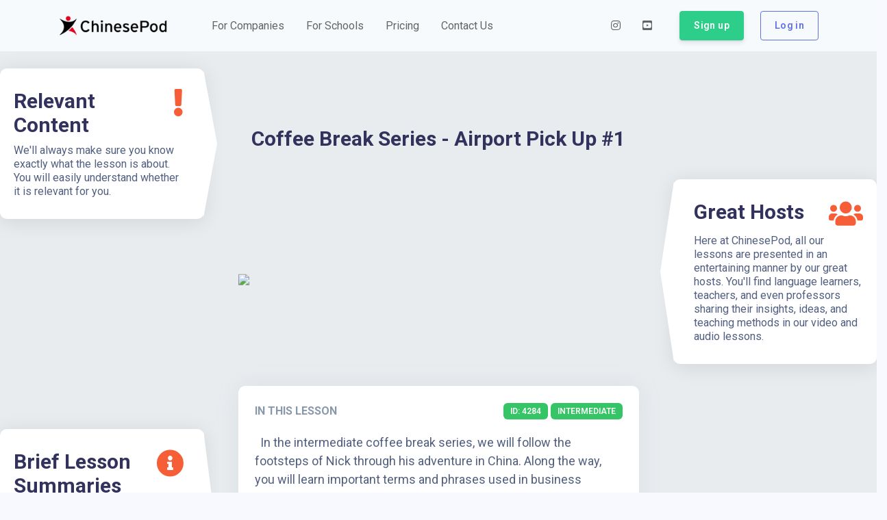

--- FILE ---
content_type: application/javascript; charset=UTF-8
request_url: https://www.chinesepod.com/ssr/c4fc5fb69e3afc330375.js
body_size: 20817
content:
(window.webpackJsonp=window.webpackJsonp||[]).push([[21],{500:function(e,t,n){"use strict";var o=n(507),r=n.n(o);t.a={getErrorResponse:function(e){return e.response&&e.response.data&&e.response.data.message?e.response.data.message:e.response&&e.response.statusText?e.response.statusText:e.message||"There is error."},formatDateTime:function(e){var t=arguments.length>1&&void 0!==arguments[1]?arguments[1]:"YYYY-MM-DD HH:mm:ss",n=arguments.length>2&&void 0!==arguments[2]&&arguments[2],o=arguments.length>3&&void 0!==arguments[3]?arguments[3]:null;return e?o?r.a.utc(e).tz(o).format(t):r()(e).format(t):n?null:r()().format(t)}}},501:function(e,t,n){var content=n(530);"string"==typeof content&&(content=[[e.i,content,""]]),content.locals&&(e.exports=content.locals);(0,n(18).default)("62a10953",content,!0,{sourceMap:!1})},504:function(e,t,n){"use strict";var o={name:"PlayAudioButton",props:{audioUrl:String},data:function(){return{playing:!1}},methods:{playSound:function(e){var t=this;if(e){this.playing=!0;var audio=new Audio(e);audio.addEventListener("ended",(function(){return t.playing=!1})),audio.play()}}}},r=n(5),component=Object(r.a)(o,(function(){var e=this,t=e.$createElement,n=e._self._c||t;return n("base-button",{staticClass:"mr-0",attrs:{type:"secondary",size:"sm"},on:{click:function(t){return e.playSound(e.audioUrl)}}},[n("i",{staticClass:"fas",class:e.playing?"fa-pause":"fa-volume-up"})])}),[],!1,null,"5ef473ca",null);t.a=component.exports},508:function(e,t,n){var map={"./af":343,"./af.js":343,"./ar":344,"./ar-dz":345,"./ar-dz.js":345,"./ar-kw":346,"./ar-kw.js":346,"./ar-ly":347,"./ar-ly.js":347,"./ar-ma":348,"./ar-ma.js":348,"./ar-sa":349,"./ar-sa.js":349,"./ar-tn":350,"./ar-tn.js":350,"./ar.js":344,"./az":351,"./az.js":351,"./be":352,"./be.js":352,"./bg":353,"./bg.js":353,"./bm":354,"./bm.js":354,"./bn":355,"./bn.js":355,"./bo":356,"./bo.js":356,"./br":357,"./br.js":357,"./bs":358,"./bs.js":358,"./ca":359,"./ca.js":359,"./cs":360,"./cs.js":360,"./cv":361,"./cv.js":361,"./cy":362,"./cy.js":362,"./da":363,"./da.js":363,"./de":364,"./de-at":365,"./de-at.js":365,"./de-ch":366,"./de-ch.js":366,"./de.js":364,"./dv":367,"./dv.js":367,"./el":368,"./el.js":368,"./en-SG":369,"./en-SG.js":369,"./en-au":370,"./en-au.js":370,"./en-ca":371,"./en-ca.js":371,"./en-gb":372,"./en-gb.js":372,"./en-ie":373,"./en-ie.js":373,"./en-il":374,"./en-il.js":374,"./en-nz":375,"./en-nz.js":375,"./eo":376,"./eo.js":376,"./es":377,"./es-do":378,"./es-do.js":378,"./es-us":379,"./es-us.js":379,"./es.js":377,"./et":380,"./et.js":380,"./eu":381,"./eu.js":381,"./fa":382,"./fa.js":382,"./fi":383,"./fi.js":383,"./fo":384,"./fo.js":384,"./fr":385,"./fr-ca":386,"./fr-ca.js":386,"./fr-ch":387,"./fr-ch.js":387,"./fr.js":385,"./fy":388,"./fy.js":388,"./ga":389,"./ga.js":389,"./gd":390,"./gd.js":390,"./gl":391,"./gl.js":391,"./gom-latn":392,"./gom-latn.js":392,"./gu":393,"./gu.js":393,"./he":394,"./he.js":394,"./hi":395,"./hi.js":395,"./hr":396,"./hr.js":396,"./hu":397,"./hu.js":397,"./hy-am":398,"./hy-am.js":398,"./id":399,"./id.js":399,"./is":400,"./is.js":400,"./it":401,"./it-ch":402,"./it-ch.js":402,"./it.js":401,"./ja":403,"./ja.js":403,"./jv":404,"./jv.js":404,"./ka":405,"./ka.js":405,"./kk":406,"./kk.js":406,"./km":407,"./km.js":407,"./kn":408,"./kn.js":408,"./ko":409,"./ko.js":409,"./ku":410,"./ku.js":410,"./ky":411,"./ky.js":411,"./lb":412,"./lb.js":412,"./lo":413,"./lo.js":413,"./lt":414,"./lt.js":414,"./lv":415,"./lv.js":415,"./me":416,"./me.js":416,"./mi":417,"./mi.js":417,"./mk":418,"./mk.js":418,"./ml":419,"./ml.js":419,"./mn":420,"./mn.js":420,"./mr":421,"./mr.js":421,"./ms":422,"./ms-my":423,"./ms-my.js":423,"./ms.js":422,"./mt":424,"./mt.js":424,"./my":425,"./my.js":425,"./nb":426,"./nb.js":426,"./ne":427,"./ne.js":427,"./nl":428,"./nl-be":429,"./nl-be.js":429,"./nl.js":428,"./nn":430,"./nn.js":430,"./pa-in":431,"./pa-in.js":431,"./pl":432,"./pl.js":432,"./pt":433,"./pt-br":434,"./pt-br.js":434,"./pt.js":433,"./ro":435,"./ro.js":435,"./ru":436,"./ru.js":436,"./sd":437,"./sd.js":437,"./se":438,"./se.js":438,"./si":439,"./si.js":439,"./sk":440,"./sk.js":440,"./sl":441,"./sl.js":441,"./sq":442,"./sq.js":442,"./sr":443,"./sr-cyrl":444,"./sr-cyrl.js":444,"./sr.js":443,"./ss":445,"./ss.js":445,"./sv":446,"./sv.js":446,"./sw":447,"./sw.js":447,"./ta":448,"./ta.js":448,"./te":449,"./te.js":449,"./tet":450,"./tet.js":450,"./tg":451,"./tg.js":451,"./th":452,"./th.js":452,"./tl-ph":453,"./tl-ph.js":453,"./tlh":454,"./tlh.js":454,"./tr":455,"./tr.js":455,"./tzl":456,"./tzl.js":456,"./tzm":457,"./tzm-latn":458,"./tzm-latn.js":458,"./tzm.js":457,"./ug-cn":459,"./ug-cn.js":459,"./uk":460,"./uk.js":460,"./ur":461,"./ur.js":461,"./uz":462,"./uz-latn":463,"./uz-latn.js":463,"./uz.js":462,"./vi":464,"./vi.js":464,"./x-pseudo":465,"./x-pseudo.js":465,"./yo":466,"./yo.js":466,"./zh-cn":467,"./zh-cn.js":467,"./zh-hk":468,"./zh-hk.js":468,"./zh-tw":469,"./zh-tw.js":469};function o(e){var t=r(e);return n(t)}function r(e){if(!n.o(map,e)){var t=new Error("Cannot find module '"+e+"'");throw t.code="MODULE_NOT_FOUND",t}return map[e]}o.keys=function(){return Object.keys(map)},o.resolve=r,e.exports=o,o.id=508},529:function(e,t,n){"use strict";var o=n(501);n.n(o).a},530:function(e,t,n){(t=n(17)(!1)).push([e.i,".custom_form_signup .form-group{margin-bottom:.5rem}@media (max-width:992px){.lesson-page{padding-left:30px;padding-right:30px}}@media (max-width:576px){.lesson-page{padding-left:15px;padding-right:15px}}.lesson-page section{padding:1rem 0}@media (max-width:992px){.lesson-page section.reverse-tablet{flex-direction:column-reverse}.lesson-page section .invisible-tablet{display:none}}.lesson-page .card{border-radius:10px}.lesson-page .main-content{margin-left:20px;margin-right:20px}.lesson-page .main-content .img-full-width{width:100%}@media (max-width:992px){.lesson-page .main-content{margin-left:0;margin-right:0}}.lesson-page .lesson-title{font-size:30px;font-weight:700;color:#32325d}.lesson-page .lesson-image-container{margin-top:-90px}@media (max-width:992px){.lesson-page .lesson-image-container{margin-top:0;padding-top:0}}.lesson-page .lesson-introduction-card .introduction-header{display:flex;justify-content:space-between;align-items:center}.lesson-page .lesson-introduction-card .introduction-header .title{font-size:16px;font-weight:700;line-height:19px;color:#8898aa}.lesson-page .lesson-introduction-card .introduction-header .lesson-info .badge-success{padding:6px 10px;color:#fff;background:#35c567;font-size:12px}.lesson-page .lesson-introduction-card .lesson-introduction{margin-top:20px;font-size:18px;line-height:150%}.lesson-page .lesson-introduction-card .introduction-copyright{margin-top:10px;color:#8898aa;font-size:14px;line-height:16px}.lesson-page .vocabulary-card .card-body{padding:0}.lesson-page .vocabulary-card table.vocabulary-table thead th{padding:10px 0;border-bottom:0 solid #dee2e6;font-size:12px}@media (max-width:576px){.lesson-page .vocabulary-card table.vocabulary-table thead th:first-child{padding-left:10px}}.lesson-page .vocabulary-card table.vocabulary-table td{vertical-align:middle;border-top:1px solid #dee2e6}.lesson-page .vocabulary-card table.vocabulary-table .td-actions{width:50px;padding:10px 0}.lesson-page .sentences-card .card-body{padding:0}.lesson-page .sentences-card .sentences-header-class{border-top-left-radius:10px;border-top-right-radius:10px;padding:10px 20px 0;font-size:28px;font-weight:700;color:#32325d}.lesson-page .sentences-card .sentences{margin:10px 20px 20px;background:#e9ecef;border-radius:10px}.lesson-page .sentences-card .sentences:last-child{margin-bottom:5px}.lesson-page .sentences-card .sentences .sentence{display:flex;justify-content:space-between;align-items:flex-start;padding:12px 10px;border-bottom:1px solid #dee2e6}.lesson-page .sentences-card .sentences .sentence.chinese span{font-size:20px}.lesson-page .sentences-card .sentences .sentence button{width:32px!important}.lesson-page .signup-form-card .custom-checkbox{padding-left:30px}.lesson-page .signup-form-card .custom-checkbox .custom-control-label:after,.lesson-page .signup-form-card .custom-checkbox .custom-control-label:before{left:-30px;top:0}.lesson-page .signup-form-card input{color:#000}",""]),e.exports=t},563:function(e,t,n){"use strict";n.r(t);n(52),n(33);var o=n(10),r=n(142),l=n(500),c=n(504),d=n(181),m={name:"lessons",layout:"default",components:{PlayAudioButton:c.a},validate:function(e){var t=e.params;return t.slug&&"string"==typeof t.slug},data:function(){return{email:"",password:"",optIn:!0,isRememberMe:!1,emailError:void 0,loading:!1,isSubmited:!1}},head:function(){return{title:"".concat(this.lessonInfo.title," | Lesson | ChinesePod.com"),meta:[{hid:"description",name:"description",content:"".concat(this.lessonInfo.level," ChinesePod Lesson: ").concat(this.lessonInfo.introduction)}]}},asyncData:function(e){return Object(o.a)(regeneratorRuntime.mark((function t(){var n,o,c,data,d,m;return regeneratorRuntime.wrap((function(t){for(;;)switch(t.prev=t.next){case 0:return n=e.params,e.error,e.payload,o=e.redirect,t.next=3,Object(r.a)("/lessons/get-details",{slug:n.slug}).catch((function(){}));case 3:if(c=t.sent){t.next=6;break}return t.abrupt("return",o("/"));case 6:if(data=c.data){t.next=9;break}return t.abrupt("return",o("/"));case 9:return t.prev=9,d=data.vocabulary.map((function(e){return e})),m=data.dialogue.map((function(e){return e})),t.abrupt("return",{lessonInfo:{id:data.lessonInfo.id,title:data.lessonInfo.title,level:data.lessonInfo.level,introduction:data.lessonInfo.introduction,publishDate:l.a.formatDateTime(data.lessonInfo.publication_timestamp,"ddd MMM DD YYYY"),hosts:data.lessonInfo.hosts.split(",").join(", "),thumbnail:data.lessonInfo.image},vocabularies:d,sentences:m});case 15:return t.prev=15,t.t0=t.catch(9),t.abrupt("return",o("/"));case 18:case"end":return t.stop()}}),t,null,[[9,15]])})))()},methods:{validateEmail:function(e){return d.a.test(String(e).toLowerCase())},signUp:function(){var e=this;return Object(o.a)(regeneratorRuntime.mark((function t(){return regeneratorRuntime.wrap((function(t){for(;;)switch(t.prev=t.next){case 0:if(e.loading=!0,e.emailError="",e.validateEmail(e.email)){t.next=6;break}return e.emailError="emailInvalid",e.loading=!1,t.abrupt("return");case 6:return t.next=8,Object(r.b)("/entrance/signup",{emailAddress:e.email,optIn:e.optIn}).then((function(){e.isSubmited=!0})).catch((function(t){409===t.response.status?e.emailError="emailExists":e.emailError="Something went wrong. If this happens again, please contact support@chinesepod.com."}));case 8:e.loading=!1;case 9:case"end":return t.stop()}}),t)})))()}}},v=(n(529),n(5)),component=Object(v.a)(m,(function(){var e=this,t=e.$createElement,n=e._self._c||t;return n("div",{staticClass:"bg-lighter lesson-page"},[n("section",{staticClass:"section section-sm pt-4 row align-items-center"},[n("div",{staticClass:"col-lg-3"},[n("aside-item",{staticClass:"invisible-tablet",attrs:{title:"Relevant Content",icon:"fas fa-exclamation"}},[e._v("\n        We'll always make sure you know exactly what the lesson is about. You\n        will easily understand whether it is relevant for you.\n      ")])],1),e._v(" "),n("div",{staticClass:"col-lg-6"},[n("div",{staticClass:"main-content pb-lg-3"},[n("div",{staticClass:"text-center"},[n("p",{staticClass:"lesson-title mb-0"},[e._v(e._s(e.lessonInfo.title))])])])])]),e._v(" "),n("section",{staticClass:"section section-sm row align-items-center lesson-image-container reverse-tablet"},[n("div",{staticClass:"col-lg-6 offset-lg-3"},[n("div",{staticClass:"main-content"},[n("a",{attrs:{href:"#signup"}},[n("img",{staticClass:"img-fluid img-full-width floating-lg",attrs:{src:e.lessonInfo.thumbnail}})])])]),e._v(" "),n("div",{staticClass:"col-lg-3"},[n("aside-item",{attrs:{title:"Great Hosts",type:"right"}},[e._v("\n        Here at ChinesePod, all our lessons are presented in an entertaining\n        manner by our great hosts. You'll find language learners, teachers,\n        and even professors sharing their insights, ideas, and teaching\n        methods in our video and audio lessons.\n      ")])],1)]),e._v(" "),n("section",{staticClass:"section section-sm row align-items-center"},[n("div",{staticClass:"col-lg-3"},[n("aside-item",{attrs:{title:"Brief Lesson Summaries",icon:"fas fa-info-circle"}},[e._v("\n        A brief introduction of the lesson will always tell you what this\n        lesson is about and what language level is the intended target. If\n        you're interested in the subject, but might not be able to understand\n        it in full, fear not; we have transcripts of lesson dialogues\n        vocabulary so you can follow along.\n      ")])],1),e._v(" "),n("div",{staticClass:"col-lg-6"},[n("card",{staticClass:"main-content lesson-introduction-card",attrs:{shadow:""}},[n("div",{staticClass:"introduction-header"},[n("div",{staticClass:"title"},[e._v("IN THIS LESSON")]),e._v(" "),n("div",{staticClass:"lesson-info"},[n("badge",{attrs:{type:"success"}},[e._v("ID: "+e._s(e.lessonInfo.id))]),e._v(" "),n("badge",{attrs:{type:"success"}},[e._v(e._s(e.lessonInfo.level))])],1)]),e._v(" "),n("div",{staticClass:"lesson-introduction",domProps:{innerHTML:e._s(e.lessonInfo.introduction)}}),e._v(" "),n("div",{staticClass:"introduction-copyright text-right"},[e._v("\n          "+e._s(e.lessonInfo.publishDate)+" | "+e._s(e.lessonInfo.hosts)+"\n        ")])])],1)]),e._v(" "),n("section",{staticClass:"section section-sm row align-items-center reverse-tablet"},[e._m(0),e._v(" "),n("div",{staticClass:"col-lg-3"},[n("aside-item",{attrs:{title:"Awesome Materials",type:"right",icon:"fas fa-book"}},[e._v("\n        Our lessons contain "),n("strong",[e._v("natural communication")]),e._v(" in Chinese\n        in video and audio format. We have have lessons focused on video or a\n        podcast format and our lessons have transcripts of Lesson Dialogues,\n        Important Vocabulary, Expanded Materials for a deep dive into the\n        lesson topic and Exercises focused on testing your retention.\n      ")])],1)]),e._v(" "),e.vocabularies.length>0?n("section",{staticClass:"section section-sm row align-items-center"},[n("div",{staticClass:"col-lg-3"},[n("aside-item",{attrs:{title:"Detailed Vocabulary",icon:"fas fa-quote-right"}},[e._v("\n        Each lesson has it's unique vocabulary and will provide you with\n        definitions and recordings so you can practice the pronunciation. You\n        will also be able to grasp the core material of a lesson at a glance.\n        Here we're showing you the Simplified Chinese version.\n      ")])],1),e._v(" "),n("div",{staticClass:"col-lg-6"},[n("card",{staticClass:"main-content vocabulary-card p-2",attrs:{shadow:""}},[n("table",{staticClass:"table vocabulary-table mb-0"},[n("thead",[n("tr",[n("th",{staticClass:"text-center"},[e._v("SIMPLIFIED")]),e._v(" "),n("th",{staticClass:"text-center"},[e._v("PINYIN")]),e._v(" "),n("th",{staticClass:"text-center"},[e._v("ENGLISH")]),e._v(" "),n("th",[e._v(" ")])])]),e._v(" "),n("tbody",e._l(e.vocabularies,(function(t,o){return n("tr",{key:o},[n("td",{staticClass:"text-center",domProps:{innerHTML:e._s(t.simplified)}}),e._v(" "),n("td",{staticClass:"text-center",domProps:{innerHTML:e._s(t.pinyin)}}),e._v(" "),n("td",{staticClass:"text-center",domProps:{innerHTML:e._s(t.english)}}),e._v(" "),n("td",{staticClass:"td-actions text-center"},[t.audioUrl?n("play-audio-button",{attrs:{"audio-url":t.audioUrl}}):e._e()],1)])})),0)])])],1)]):e._e(),e._v(" "),e.sentences.length>0?n("section",{staticClass:"section section-sm row align-items-center reverse-tablet"},[n("div",{staticClass:"col-lg-6 offset-lg-3"},[n("card",{staticClass:"main-content sentences-card",attrs:{shadow:"","header-classes":"sentences-header-class bg-white border-0"}},[e._l(e.sentences,(function(t,o){return n("div",{key:o,staticClass:"sentences"},[n("div",{staticClass:"sentence chinese"},[n("span",{domProps:{innerHTML:e._s(t.simplified)}}),e._v(" "),t.audioUrl?n("play-audio-button",{attrs:{"audio-url":t.audioUrl}}):e._e()],1),e._v(" "),n("div",{staticClass:"sentence"},[n("span",{domProps:{innerHTML:e._s(t.pinyin)}})]),e._v(" "),n("div",{staticClass:"sentence border-0"},[n("span",{domProps:{innerHTML:e._s(t.english)}})])])}))],2)],1),e._v(" "),n("div",{staticClass:"col-lg-3"},[n("aside-item",{attrs:{title:"Natural Dialogues",type:"right",icon:"fas fa-comments"}},[e._v("\n        Each lesson is centered around a natural dialogue with key vocabulary\n        directly prepared and translated for your use. You can also\n        "),n("strong",[e._v("listen to each sentence as an individual recording")]),e._v(" to\n        improve your listening and comprehension skills.\n      ")])],1)]):e._e(),e._v(" "),n("section",{staticClass:"section section-sm row align-items-center",attrs:{id:"signup"}},[n("div",{staticClass:"col-lg-3"},[n("aside-item",{attrs:{title:"Try It For Free",icon:"fas fa-star"}},[e._v("\n        ChinesePod is "),n("strong",[e._v("100% Free to Try")]),e._v(". Create an account\n        today and get started!\n      ")])],1),e._v(" "),n("div",{staticClass:"col-lg-6"},[n("card",{staticClass:"main-content signup-form-card",attrs:{shadow:""}},[[n("h2",{staticClass:"text-center py-3"},[e._v("Sign Up")]),e._v(" "),n("div",{directives:[{name:"show",rawName:"v-show",value:e.isSubmited&&!e.emailError,expression:"isSubmited && !emailError"}],attrs:{id:"form-top-msg"}},[n("div",{staticClass:"alert alert-success",attrs:{role:"alert"}},[e._v("\n              Great! We've just sent you an account confirmation email. Please\n              check your inbox.\n            ")])]),e._v(" "),n("div",{directives:[{name:"show",rawName:"v-show",value:!e.isSubmited,expression:"!isSubmited"}],staticClass:"mt-3 mb-3 custom_form_signup"},[n("div",{staticClass:"row justify-content-center"},[n("div",{staticClass:"col-sm-10 col-md-8 col-xl-6"},[n("label",{staticClass:"form-block__label"},[e._v("Email Address")]),e._v(" "),n("base-input",{staticClass:"mb-4",attrs:{type:"email",placeholder:"Email",error:e.emailError,"addon-left-icon":"ni ni-email-83"},on:{keyup:function(t){return!t.type.indexOf("key")&&e._k(t.keyCode,"enter",13,t.key,"Enter")?null:e.signUp(t)}},model:{value:e.email,callback:function(t){e.email=t},expression:"email"}}),e._v(" "),n("p",{staticClass:"text-danger"},[n("small",{directives:[{name:"show",rawName:"v-show",value:"emailInvalid"===e.emailError,expression:"emailError === 'emailInvalid'"}]},[e._v("Please enter a valid email.")])]),e._v(" "),n("base-checkbox",{staticClass:"mb-4",model:{value:e.optIn,callback:function(t){e.optIn=t},expression:"optIn"}},[e._v("\n                  I want to hear the latest news from ChinesePod.\n                ")]),e._v(" "),n("p",{directives:[{name:"show",rawName:"v-show",value:"emailExists"===e.emailError,expression:"emailError === 'emailExists'"}],staticClass:"text-danger"},[n("small",[e._v("It looks like there's already an account with your email\n                    address. If you forgot your password, you can recover it\n                    "),n("strong",[n("a",{attrs:{href:"/password/forgot"}},[e._v("here")])]),e._v(".")])]),e._v(" "),n("base-button",{staticClass:"mb-2",attrs:{disabled:e.loading,type:"primary",block:""},on:{click:function(t){return t.preventDefault(),e.signUp(t)}}},[e._v("Sign up")]),e._v(" "),n("small",[e._v("By signing up, you agree to the\n                  "),n("a",{attrs:{href:"https://www.chinesepod.com/privacy"}},[e._v("Privacy Policy")]),e._v("\n                  and "),n("a",{attrs:{href:"https://www.chinesepod.com/terms"}},[e._v("Terms")]),e._v(" of\n                  Service of ChinesePod LLC.")]),e._v(" "),n("div",{staticClass:"text-muted text-center pt-3 mb-1"},[n("small",[e._v("- or -")])]),e._v(" "),n("div",{staticClass:"text-muted text-center"},[n("small",[e._v("Sign up with")])]),e._v(" "),n("hr",{staticClass:"my-4"}),e._v(" "),n("a",{attrs:{href:"https://www.chinesepod.com/api/v1/auth/google"}},[n("base-button",{staticClass:"mb-4",attrs:{type:"neutral",block:""}},[n("img",{attrs:{slot:"icon",src:"/argon/img/icons/common/google.svg"},slot:"icon"}),e._v("\n                    Google\n                  ")])],1),e._v(" "),n("a",{attrs:{href:"https://www.chinesepod.com/api/v1/auth/facebook"}},[n("base-button",{attrs:{type:"neutral",block:""}},[n("img",{attrs:{slot:"icon",src:"/argon/img/icons/common/facebook.svg"},slot:"icon"}),e._v("\n                    Facebook\n                  ")])],1)],1)])])]],2)],1)])])}),[function(){var e=this.$createElement,t=this._self._c||e;return t("div",{staticClass:"col-lg-6 offset-lg-3"},[t("div",{staticClass:"main-content"},[t("a",{attrs:{href:"#signup"}},[t("img",{staticClass:"img-fluid img-full-width floating",attrs:{src:"/img/lessons/lesson_hero_alt.png"}})])])])}],!1,null,null,null);t.default=component.exports}}]);